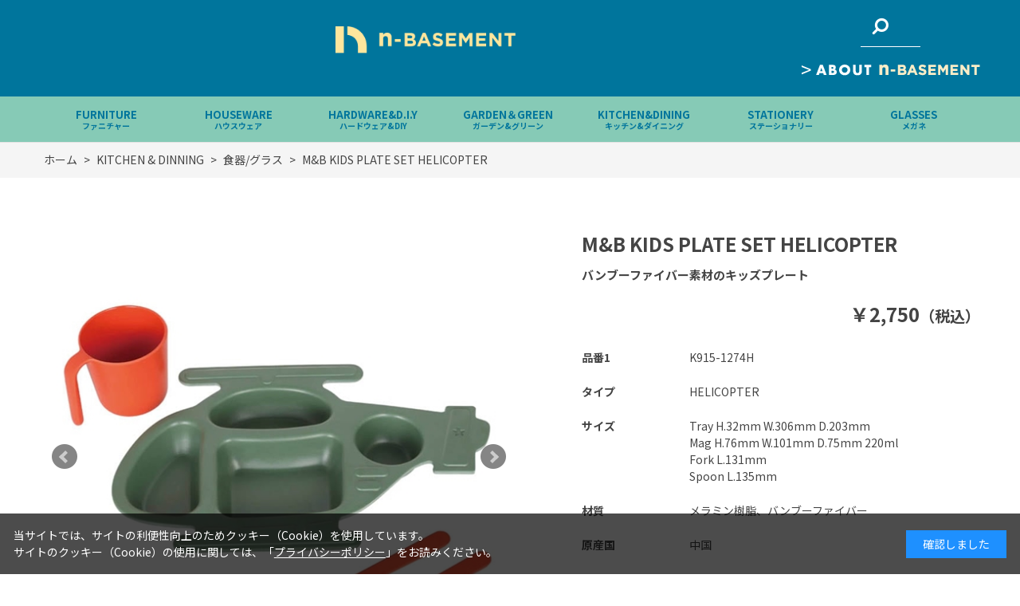

--- FILE ---
content_type: text/html; charset=utf-8
request_url: https://n-basement.jp/shop/g/g25873/
body_size: 13337
content:
<!DOCTYPE html>
<html data-browse-mode="P" lang="ja" >
<head>
<meta charset="UTF-8">
<title>M&amp;B KIDS PLATE SET HELICOPTER(HELICOPTER): KITCHEN &amp; DINNING【n-BASEMENT】</title>
<link rel="canonical" href="https://n-basement.jp/shop/g/g25872/">


<meta name="description" content="n-BASEMENTM&amp;B KIDS PLATE SET HELICOPTER(HELICOPTER)のページです。">
<meta name="keywords" content="25873,M&amp;B KIDS PLATE SET HELICOPTER,HELICOPTER買い物,ショッピング,雑貨,輸入雑貨,インテリア,家具,ファニチャー,ダルトン,n-BASEMENT,nbase,エヌベース,dulton,DULTON">

<meta name="wwwroot" content="" />
<meta name="rooturl" content="https://n-basement.jp" />
<meta name="viewport" content="width=1200">
<link rel="stylesheet" type="text/css" href="https://ajax.googleapis.com/ajax/libs/jqueryui/1.12.1/themes/ui-lightness/jquery-ui.min.css">
<link rel="stylesheet" type="text/css" href="/css/sys/reset.css">
<link rel="stylesheet" type="text/css" href="/css/sys/base.css">

<link rel="stylesheet" type="text/css" href="/css/sys/base_form.css" >
<link rel="stylesheet" type="text/css" href="/css/sys/base_misc.css" >
<link rel="stylesheet" type="text/css" href="/css/sys/layout.css" >
<link rel="stylesheet" type="text/css" href="/css/sys/block_icon_image.css"  >
<link rel="stylesheet" type="text/css" href="/css/sys/block_common.css" >
<link rel="stylesheet" type="text/css" href="/css/sys/block_customer.css" >
<link rel="stylesheet" type="text/css" href="/css/sys/block_goods.css" >
<link rel="stylesheet" type="text/css" href="/css/sys/block_order.css" >
<link rel="stylesheet" type="text/css" href="/css/sys/block_misc.css" >
<link rel="stylesheet" type="text/css" href="/css/sys/block_store.css" >
<link rel="stylesheet" type="text/css" href="/css/sys/block_no_code_cms.css" >
<script src="https://ajax.googleapis.com/ajax/libs/jquery/3.7.1/jquery.min.js" ></script>
<script src="https://ajax.googleapis.com/ajax/libs/jqueryui/1.14.1/jquery-ui.min.js?ver=20251201" ></script>


    <script src="https://code.jquery.com/jquery-migrate-1.4.1.min.js"></script>

<script src="/lib/jquery.cookie.js" ></script>
<script src="/lib/jquery.balloon.js" ></script>
<script src="/lib/goods/jquery.tile.min.js" ></script>
<script src="/lib/modernizr-custom.js" ></script>
<script src="/js/sys/tmpl.js" ></script>
<script src="/js/sys/msg.js?ver=20240731" ></script>
<script src="/js/sys/sys.js" ></script>
<script src="/js/sys/common.js" ></script>
<script src="/js/sys/search_suggest.js" ></script>
<script src="/js/sys/ui.js" ></script>





<link rel="stylesheet" type="text/css" href="/css/usr/base.css">
<link rel="stylesheet" type="text/css" href="/css/usr/layout.css">
<link rel="stylesheet" type="text/css" href="/css/usr/block.css">
<link rel="stylesheet" type="text/css" href="/css/usr/user.css">
<link rel="stylesheet" type="text/css" href="/css/usr/color.css">
<script src="/js/usr/user.js"></script>
<link rel="stylesheet" type="text/css" href="/css/usr/slick.css">
<script src="/js/usr/slick.min.js"></script>
<link rel="SHORTCUT ICON" href="/favicon.ico">
<link rel="stylesheet" type="text/css" href="https://maxcdn.bootstrapcdn.com/font-awesome/4.7.0/css/font-awesome.min.css">
<!-- etm meta -->
<meta property="etm:device" content="desktop" />
<meta property="etm:page_type" content="goods" />
<meta property="etm:cart_item" content="[]" />
<meta property="etm:attr" content="" />
<meta property="etm:goods_detail" content="{&quot;goods&quot;:&quot;25873&quot;,&quot;category&quot;:&quot;5070&quot;,&quot;name&quot;:&quot;M\u0026B KIDS PLATE SET HELICOPTER&quot;,&quot;variation_name1&quot;:&quot;HELICOPTER&quot;,&quot;variation_name2&quot;:&quot;&quot;,&quot;item_code&quot;:&quot;K915-1274H&quot;,&quot;backorder_fg&quot;:&quot;1&quot;,&quot;s_dt&quot;:&quot;&quot;,&quot;f_dt&quot;:&quot;&quot;,&quot;release_dt&quot;:&quot;&quot;,&quot;regular&quot;:&quot;&quot;,&quot;set_fg&quot;:&quot;0&quot;,&quot;stock_status&quot;:&quot;0&quot;,&quot;price&quot;:&quot;2750&quot;,&quot;sale_fg&quot;:&quot;false&quot;,&quot;brand&quot;:&quot;&quot;,&quot;brand_name&quot;:&quot;&quot;,&quot;category_name&quot;:&quot;食器/グラス&quot;,&quot;category_code1&quot;:&quot;50&quot;,&quot;category_name1&quot;:&quot;KITCHEN \u0026 DINNING&quot;,&quot;category_code2&quot;:&quot;5070&quot;,&quot;category_name2&quot;:&quot;食器/グラス&quot;,&quot;category_code3&quot;:&quot;5070&quot;,&quot;category_name3&quot;:&quot;食器/グラス&quot;,&quot;category_code4&quot;:&quot;5070&quot;,&quot;category_name4&quot;:&quot;食器/グラス&quot;}" />
<meta property="etm:goods_keyword" content="[{&quot;goods&quot;:&quot;25873&quot;,&quot;stock&quot;:&quot;\\1,000～\\4,999&quot;},{&quot;goods&quot;:&quot;25873&quot;,&quot;stock&quot;:&quot;25873&quot;},{&quot;goods&quot;:&quot;25873&quot;,&quot;stock&quot;:&quot;DULTON&quot;},{&quot;goods&quot;:&quot;25873&quot;,&quot;stock&quot;:&quot;H9151274&quot;},{&quot;goods&quot;:&quot;25873&quot;,&quot;stock&quot;:&quot;H915-1274&quot;},{&quot;goods&quot;:&quot;25873&quot;,&quot;stock&quot;:&quot;HELICOPTER&quot;},{&quot;goods&quot;:&quot;25873&quot;,&quot;stock&quot;:&quot;K9151274H&quot;},{&quot;goods&quot;:&quot;25873&quot;,&quot;stock&quot;:&quot;K915-1274H&quot;},{&quot;goods&quot;:&quot;25873&quot;,&quot;stock&quot;:&quot;KIDS&quot;},{&quot;goods&quot;:&quot;25873&quot;,&quot;stock&quot;:&quot;M\u0026B&quot;},{&quot;goods&quot;:&quot;25873&quot;,&quot;stock&quot;:&quot;PLATE&quot;},{&quot;goods&quot;:&quot;25873&quot;,&quot;stock&quot;:&quot;SET&quot;},{&quot;goods&quot;:&quot;25873&quot;,&quot;stock&quot;:&quot;アウトドア&quot;},{&quot;goods&quot;:&quot;25873&quot;,&quot;stock&quot;:&quot;キッズ&quot;},{&quot;goods&quot;:&quot;25873&quot;,&quot;stock&quot;:&quot;キッズプレート&quot;},{&quot;goods&quot;:&quot;25873&quot;,&quot;stock&quot;:&quot;キッチン&quot;},{&quot;goods&quot;:&quot;25873&quot;,&quot;stock&quot;:&quot;キャンプ&quot;},{&quot;goods&quot;:&quot;25873&quot;,&quot;stock&quot;:&quot;グリーン系&quot;},{&quot;goods&quot;:&quot;25873&quot;,&quot;stock&quot;:&quot;こども&quot;},{&quot;goods&quot;:&quot;25873&quot;,&quot;stock&quot;:&quot;セット&quot;},{&quot;goods&quot;:&quot;25873&quot;,&quot;stock&quot;:&quot;その他&quot;},{&quot;goods&quot;:&quot;25873&quot;,&quot;stock&quot;:&quot;バンブーファイバー素材のキッズプレート&quot;},{&quot;goods&quot;:&quot;25873&quot;,&quot;stock&quot;:&quot;プレート&quot;},{&quot;goods&quot;:&quot;25873&quot;,&quot;stock&quot;:&quot;ヘリコプター&quot;},{&quot;goods&quot;:&quot;25873&quot;,&quot;stock&quot;:&quot;ホームパーティー&quot;},{&quot;goods&quot;:&quot;25873&quot;,&quot;stock&quot;:&quot;子ども&quot;},{&quot;goods&quot;:&quot;25873&quot;,&quot;stock&quot;:&quot;子供&quot;},{&quot;goods&quot;:&quot;25873&quot;,&quot;stock&quot;:&quot;食器/グラス&quot;},{&quot;goods&quot;:&quot;25873&quot;,&quot;stock&quot;:&quot;食器グラス&quot;}]" />
<meta property="etm:goods_event" content="[{&quot;event&quot;:&quot;10000000&quot;,&quot;name&quot;:&quot;通常商品　送料無料&quot;,&quot;goods&quot;:&quot;25873&quot;}]" />
<meta property="etm:goods_genre" content="[{&quot;genre&quot;:&quot;1020&quot;,&quot;name&quot;:&quot;\\1,000～\\4,999&quot;,&quot;goods&quot;:&quot;25873&quot;},{&quot;genre&quot;:&quot;2080&quot;,&quot;name&quot;:&quot;グリーン系&quot;,&quot;goods&quot;:&quot;25873&quot;},{&quot;genre&quot;:&quot;3010&quot;,&quot;name&quot;:&quot;アウトドア&quot;,&quot;goods&quot;:&quot;25873&quot;},{&quot;genre&quot;:&quot;3020&quot;,&quot;name&quot;:&quot;キャンプ&quot;,&quot;goods&quot;:&quot;25873&quot;},{&quot;genre&quot;:&quot;3040&quot;,&quot;name&quot;:&quot;ホームパーティー&quot;,&quot;goods&quot;:&quot;25873&quot;},{&quot;genre&quot;:&quot;3092&quot;,&quot;name&quot;:&quot;キッチン&quot;,&quot;goods&quot;:&quot;25873&quot;},{&quot;genre&quot;:&quot;4099&quot;,&quot;name&quot;:&quot;その他&quot;,&quot;goods&quot;:&quot;25873&quot;},{&quot;genre&quot;:&quot;DULTON&quot;,&quot;name&quot;:&quot;DULTON&quot;,&quot;goods&quot;:&quot;25873&quot;}]" />


<link rel="preconnect" href="https://fonts.gstatic.com">
<link href="https://fonts.googleapis.com/css2?family=Noto+Sans+JP:wght@400;700&display=swap" rel="stylesheet">



<!-- etm meta -->

<script src="/js/sys/goods_ajax_bookmark.js"></script>
<script src="/js/sys/goods_ajax_quickview.js"></script>
<meta property="ecb:GATrackingCode" content="UA-192726829-1">
<!-- Global site tag (gtag.js) - Google Analytics -->
<script async src="https://www.googletagmanager.com/gtag/js?id=UA-192726829-1"></script>
<script>
  window.dataLayer = window.dataLayer || [];
  function gtag(){dataLayer.push(arguments);}

  gtag('js', new Date());

  gtag('config', 'UA-192726829-1');



</script>








</head>
<body class="page-goods" >




<div class="wrapper">
	
		
		
				<!-- header -->
<div class="header-pt3" id="header-wrapper">
    <header id="header" class="pane-header">
        <div class="container">
            <div class="block-header-title">
                <a class="block-header-logo--link" href="/shop/c/czz/" style="text-decoration: none;">
                <img src="/img/usr/common/logo_sp.png" style="width: 80%;"></a> 
            </div>
            <div class="block-headernav">
                <ul class="block-headernav--item-list">
                     <li class="block-headernav--search">
                        <span class="text-hover-color"><i class="fa fa-search" aria-hidden="true"></i></span>
                        <div class="block-headernav--search-wrap">
                            <div class="block-headernav--search-inner">
                                <div>
                                    <form name="frmSearch" method="get" action="/shop/goods/search.aspx">
                                        <input type="hidden" name="search" value="x">
                                        <input class="block-global-search--keyword js-suggest-search" type="text" value="" tabindex="1" id="keyword" placeholder="キーワードを入力" title="商品を検索する" name="keyword" data-suggest-submit="on" autocomplete="off" onkeydown="top_search_go();">
                                        <button class="block-global-search--submit btn btn-default" type="submit" tabindex="1" name="search" value="search"><i class="fa fa-search" aria-hidden="true"></i></button>
                                    </form>
                                    <span class="block-headernav--search-close-btn"></span>
                                </div>
                            </div>
                        </div>
                        <div class="block-headernav--search-bg"></div>
                    </li>
                 </ul>
                <a href="/shop/pages/concept.aspx" class="block-headernav--introduce-link">>&nbsp;<img src="/img/usr/common/about.png" style="vertical-align: middle;"></a>
            </div>
        </div>
        <!-- nav -->
        <nav class="pane-globalnav">
            <div class="container">
                <div class="block-globalnav">
                    <ul class="block-globalnav--item-list">
                        <li>
                            <a href="/shop/c/c10/" class="bg-after-color">FURNITURE<br><span style="font-size: 10px;">ファニチャー</span></a>
                        </li>
                        <li>
                            <a href="/shop/c/c20/" class="bg-after-color">HOUSEWARE<br><span style="font-size: 10px;">ハウスウェア</span></a>
                        </li>
                        <li>
                            <a href="/shop/c/c30/" class="bg-after-color">HARDWARE&D.I.Y<br><span style="font-size: 10px;">ハードウェア&DIY</span></a>
                        </li>
                        <li>
                            <a href="/shop/c/c40/" class="bg-after-color">GARDEN＆GREEN<br><span style="font-size: 10px;">ガーデン&グリーン</span></a>
                        </li>
                        <li>
                            <a href="/shop/c/c50/" class="bg-after-color">KITCHEN&DINING<br><span style="font-size: 10px;">キッチン&ダイニング</span></a>
                        </li>
                        <li>
                            <a href="/shop/c/c60/" class="bg-after-color">STATIONERY<br><span style="font-size: 10px;">ステーショナリー</span></a>
                        </li>
                        <li>
                            <a href="/shop/c/c70/" class="bg-after-color">GLASSES<br><span style="font-size: 10px;">メガネ</span></a>
                        </li>
                    </ul>
                </div>
            </div>
        </nav>
        <!-- nav -->
    </header>
    </div>
    <!--div id="header-news"><p>5400<span class="price-small">円（税込）</span>以上で全国送料無料キャンペーン実施中！</p></div>-->
    <!-- header -->

				
					
				
		
	
	
<div class="pane-topic-path">
	<div class="container">
		<div class="block-topic-path">
	<ul class="block-topic-path--list" id="bread-crumb-list" itemscope itemtype="https://schema.org/BreadcrumbList">
		<li class="block-topic-path--category-item block-topic-path--item__home" itemscope itemtype="https://schema.org/ListItem" itemprop="itemListElement">
	<a href="https://n-basement.jp/shop/default.aspx" itemprop="item">
		<span itemprop="name">ホーム</span>
	</a>
	<meta itemprop="position" content="1" />
</li>

<li class="block-topic-path--category-item" itemscope itemtype="https://schema.org/ListItem" itemprop="itemListElement">
	&gt;
	<a href="https://n-basement.jp/shop/c/c50/" itemprop="item">
		<span itemprop="name">KITCHEN &amp; DINNING</span>
	</a>
	<meta itemprop="position" content="2" />
</li>


<li class="block-topic-path--category-item" itemscope itemtype="https://schema.org/ListItem" itemprop="itemListElement">
	&gt;
	<a href="https://n-basement.jp/shop/c/c5070/" itemprop="item">
		<span itemprop="name">食器/グラス</span>
	</a>
	<meta itemprop="position" content="3" />
</li>


<li class="block-topic-path--category-item block-topic-path--item__current" itemscope itemtype="https://schema.org/ListItem" itemprop="itemListElement">
	&gt;
	<a href="https://n-basement.jp/shop/g/g25873/" itemprop="item">
		<span itemprop="name">M&amp;B KIDS PLATE SET HELICOPTER</span>
	</a>
	<meta itemprop="position" content="4" />
</li>


	</ul>

</div>
	</div>
</div>
<div class="pane-contents">
<div class="container">
<main class="pane-main">
<link rel="stylesheet" href="/lib/jquery.bxslider.css">
<script src="/lib/jquery.bxslider.min.js" defer></script>
<script src="/js/sys/color_variation_goods_images.js" defer></script>
<link rel="stylesheet" type="text/css" href="/css/usr/slick.css">
<script src="/js/usr/slick.min.js"></script>
<style>
    h2.h1.block-goods-name--text {
        font-size: 30px;
        color: #444;
        margin-bottom: 0;
    }

    .goods-detail-description {
        margin-bottom: 0;
    }

    .goods-detail-description dt {
        width: 120px;
    }

    .goods-detail-description dt:before {
        display: none;
    }

    .block-goods-price {
        text-align: right;
        order: 50;
    }

    h2.block-variation--name.block-color--name,
    .pane-goods-right-side .block-variation .block-variation h2 {
        font-weight: bold;
        border-bottom: 1px solid #444;
        padding-bottom: 10px;
        margin-bottom: 20px;
        font-size: 20px;
    }

    .block-goods-comment1,
    .block-goods-comment2,
    .block-goods-comment3,
    .block-goods-comment4,
    .block-goods-comment5 {
        width: 600px;
    }

    .block-color--item.color-disable-stock.active dt,
    .block-variation--item.active dt {
        border: 3px #848484 solid;
    }

    .block-variation--item.color-disable-stock dt,
    .block-variation--item.size-disable-stock dt {
        border: 2px solid #eee;
    }

    .block-size--item.active dt {
        color: #444;
        background-color: #fff;
        border: 3px #848484 solid;
    }

    .block-size--item-term span {
        font-size: 16px;
        height: 28px;
    }

    .block-goods-comment1 h2,
    .block-goods-comment2 h2,
    .block-goods-comment3 h2,
    .block-goods-comment4 h2,
    .block-goods-comment5 h2 {
        font-weight: bold;
        font-size: 20px;
    }

    a.block-contact-about-goods--btn.btn.btn-default {
        width: 100%;
        text-decoration: none;
        padding: 3%;
    }

    .block-goods-comment3 h2 {
        position: relative;
        padding: 20px;
        background-color: rgba(134, 202, 182);
        color: #fff;
        cursor: pointer;
        margin-bottom: 0;
    }

    .block-goods-comment3 dd {
        border: 1px solid rgba(134, 202, 182);
        border-top: 0;
    }

    .block-goods-comment3 p {
        padding: 20px;
    }

    .block-goods-comment3 h2:hover,
    .block-goods-comment3 h2:active,
    h2.open {
        background-color: rgba(134, 202, 182);
    }

    .block-goods-comment3 h2::before {
        content: "";
        position: absolute;
        top: 50%;
        right: 25px;
        width: 15px;
        height: 2px;
        /*縦線に*/
        transform: rotate(90deg);
        background: #fff;
        transition: all .3s ease-in-out;
    }

    .block-goods-comment3 h2::after {
        content: "";
        position: absolute;
        top: 50%;
        right: 25px;
        /*横線*/
        width: 15px;
        height: 2px;
        background: #fff;
        transition: all .2s ease-in-out;
    }

    .block-goods-comment3 h2.open::before {
        transform: rotate(180deg);
    }

    .block-goods-comment3 h2.open::after {
        opacity: 0;
    }

    .accordion-content {
        padding-left: 2.3125em;
        border: 1px solid #0079c1;
    }
    .block-variation.block-color .block-color--item.color-disable-stock.active dt,
    .block-variation.block-color .block-variation--item.color-disable-stock dt {
        position: relative;
        border: none;
    }
    .block-variation.block-color .block-color--item.color-disable-stock.active dt::after,
    .block-variation.block-color .block-variation--item.color-disable-stock dt::after {
        position: absolute;
        content: "";
        width: 50px;
        height: 50px;
        background: none;
        border: 3px #848484 solid;
        pointer-events: none;
    }
    .block-variation.block-color .block-variation--item.color-disable-stock dt {
        position: relative;
        border: none;
    }
    .block-variation.block-color .block-variation--item.color-disable-stock dt::after {
        position: absolute;
        content: "";
        width: 50px;
        height: 50px;
        background: none;
        border: 2px solid #eee;
        pointer-events: none;
    }
    .block-color--item {
        width: 20%;
        display: flex;
        flex-direction: column;
    }
    .block-color--item dt {
        position: relative;
        width: 56px;
        height: 56px;
        margin-bottom: 3px;
        background: #ffffff;
    }
    .block-color--item dt a {
        display: block;
    }
    .block-color--item dt figure {
        position: absolute;
        width: 50px;
        height: 50px;
        padding: 0;
        top: 0;
        left: 0;
        display: flex;
        justify-content: center;
        align-items: center;
    }
</style>
<script>
    jQuery(function ($) {
        //コンテンツを非表示に
        $(".block-goods-comment3 p").css("display", "none");

        //タイトルがクリックされたら
        $(".block-goods-comment3 h2").click(function () {
            //クリックしたjs-accordion-title以外の全てのopenを取る
            $(".block-goods-comment3 h2").not(this).removeClass("open");
            //クリックされたjs-accordion-title以外のcontentを閉じる
            $(".block-goods-comment3 h2").not(this).next().slideUp(300);
            //thisにopenクラスを付与
            $(this).toggleClass("open");
            //thisのcontentを展開、開いていれば閉じる
            $(this).next().slideToggle(300);
        });
    });
</script>

<div class="block-goods-detail">
	<div class="pane-goods-header">

		<input type="hidden" value="K915-1274" id="hidden_variation_group">
		<input type="hidden" value="0" id="variation_design_type">
		<input type="hidden" value="25873" id="hidden_goods">
		<input type="hidden" value="M&amp;B KIDS PLATE SET HELICOPTER" id="hidden_goods_name">
		<input type="hidden" value="0d017f30ea6a8ce636d1eaeb1096667c4ccf32c1da4a1127d83dc886df2a18d1" id="js_crsirefo_hidden">
		
	</div>

	<div class="pane-goods-left-side" id="gallery">
		<div class="block-src-l">

			<a name="25873" title="M&amp;B KIDS PLATE SET HELICOPTER">


		<div class="js-goods-detail-goods-slider">
			
				<figure><img src="/img/goods/L/25873_94900a6456f54118b8d6630b8aab0869.JPG" alt="M&amp;B KIDS PLATE SET HELICOPTER" class="block-src-l--image"></figure>
			
			
			
				<figure><img class="block-src-l--image" src="/img/goods/2/25873_b026da18ef994d879669f6c6a7f77a5d.JPG" alt="M&amp;B KIDS PLATE SET HELICOPTER" ></figure>
			
			
				<figure><img class="block-src-l--image" src="/img/goods/3/25873_5b98fd92bd03437ba05f3d031e27d72b.JPG" alt="M&amp;B KIDS PLATE SET HELICOPTER" ></figure>
			
			
				<figure><img class="block-src-l--image" src="/img/goods/4/25873_5b8fa40eda3149bf99a847ec9c1cffaf.JPG" alt="M&amp;B KIDS PLATE SET HELICOPTER" ></figure>
			
			
				<figure><img class="block-src-l--image" src="/img/goods/D1/25873_6af9598fb58843ae9f775596872ed6c2.jpg" alt="M&amp;B KIDS PLATE SET HELICOPTER" ></figure>
			
			
			
			
			
			
			
			
			
			
		</div>

			</a>


		</div>


	<div class="block-goods-detail--color-variation-goods-thumbnail-form">
		<div class="block-goods-gallery block-goods-detail--color-variation-goods-thumbnail-images" id="gallery">
			<ul class="js-goods-detail-gallery-slider">
			<li class="block-goods-gallery--src-l">
				<a href="/img/goods/L/25873_94900a6456f54118b8d6630b8aab0869.JPG" name="25873" title="M&amp;B KIDS PLATE SET HELICOPTER" >
					<figure class="img-center"><img src="/img/goods/L/25873_94900a6456f54118b8d6630b8aab0869.JPG" alt="M&amp;B KIDS PLATE SET HELICOPTER" ></figure>
				</a>
			</li>



	
	
				<li class="block-goods-gallery--src-2">
					<a href="/img/goods/2/25873_b026da18ef994d879669f6c6a7f77a5d.JPG" name="25873" title="M&amp;B KIDS PLATE SET HELICOPTER" >
						<figure class="img-center"><img src="/img/goods/2/25873_b026da18ef994d879669f6c6a7f77a5d.JPG" alt="M&amp;B KIDS PLATE SET HELICOPTER" ></figure>
					</a>
					
				</li>
	
	
				<li class="block-goods-gallery--src-3">
					<a href="/img/goods/3/25873_5b98fd92bd03437ba05f3d031e27d72b.JPG" name="25873" title="M&amp;B KIDS PLATE SET HELICOPTER" >
						<figure class="img-center"><img src="/img/goods/3/25873_5b98fd92bd03437ba05f3d031e27d72b.JPG" alt="M&amp;B KIDS PLATE SET HELICOPTER" ></figure>
					</a>
					
				</li>
	
	
				<li class="block-goods-gallery--src-4">
					<a href="/img/goods/4/25873_5b8fa40eda3149bf99a847ec9c1cffaf.JPG" name="25873" title="M&amp;B KIDS PLATE SET HELICOPTER" >
						<figure class="img-center"><img src="/img/goods/4/25873_5b8fa40eda3149bf99a847ec9c1cffaf.JPG" alt="M&amp;B KIDS PLATE SET HELICOPTER" ></figure>
					</a>
					
				</li>
	
	
				<li class="block-goods-gallery--src-d1">
					<a href="/img/goods/D1/25873_6af9598fb58843ae9f775596872ed6c2.jpg" name="25873" title="M&amp;B KIDS PLATE SET HELICOPTER" >
						<figure class="img-center"><img src="/img/goods/D1/25873_6af9598fb58843ae9f775596872ed6c2.jpg" alt="M&amp;B KIDS PLATE SET HELICOPTER" ></figure>
					</a>
					
				</li>
	
	
	
	
	
	
	
	
	
	


					</div>
				</ul>
				<div class="block-goods-detail--color-variation-goods-thumbnail-control">
					<div class="color-variation-prev"></div>
					<div class="color-variation-next"></div>
				</div>
			</div>



					




		<dl class="block-goods-comment1">
			<dd><h2>商品説明</h2>
<p>軽くて割れにくく、お子様用の食器の中でも人気の高いバンブーファイバー素材の「M&B」シリーズ。食事の時間がもっと楽しくなるようなアイテムです。ヘリコプターと車の2タイプて展開で、専用ボックスに入っているのでギフトとしてもおすすめです。</p></dd>
		</dl>



		<dl class="block-goods-comment3">
			<dd><h2>商品に関する注意事項</h2>
<p>■初めてご使用される場合は、必ず食器用中性洗剤でよく洗って下さい。■本製品は電子レンジやオーブンは使用できません。■火のそばには置かないで下さい。変質変形の恐れがあります。■必ず平らで安定した場所でご使用下さい。■本製品はハンドメイドで生産されております。■本製品は天然素材を含んでいるため、色や風合いに個体差があります。また、表面に黒い斑点が見られますが使用上問題ございません。■冷凍庫でのご使用はおやめ下さい。材質の性質上、冷凍下では衝撃に対して脆くなり、ヒビ割れや破損の恐れがあります。■本製品に強い衝撃を与えないで下さい。破損する恐れがあります。■本製品は破損した場合は、直ちにご使用をおやめ下さい。<br>
【お手入れの際の注意】<br>
■タワシ・磨き粉は使わないで下さい。表面に傷がつく恐れがあります。■浸け置き洗いや漂白剤の使用はおやめ下さい。■食器洗浄機・乾燥機を使用される際は、お使いの機器の取扱説明書と、その「注意事項」をよくお読みいただき、正しく使用して下さい。■洗浄後はよく水気を拭き取り、風通しの良い場所で乾かしてから収納して下さい。 </p></dd>
		</dl>


		<dl class="block-goods-comment4">
			<dd><h2>仕様</h2>
<p>※本製品は天然素材を含んでいるため、色や風合いに個体差があります。また、表裏に黒い斑点が見られますが使用上問題ございません。</p></dd>
		</dl>


		<dl class="block-goods-comment5">
			<dd><h2>備考</h2>
<p>耐熱温度：70度<br>
耐冷温度：-20度<br>
※電子レンジ・オーブン使用不可</p></dd>
		</dl>


	</div>
	<div class="pane-goods-right-side">
	<form name="frm" method="GET" action="/shop/cart/cart.aspx">



		<div class="block-goods-comment" id="spec_goods_comment">バンブーファイバー素材のキッズプレート</div>

		<div class="block-goods-name">
			<h1 class="h1 block-goods-name--text js-enhanced-ecommerce-goods-name">M&amp;B KIDS PLATE SET HELICOPTER</h1>
		</div>
		<div class="block-goods-price">

	
	
			<div class="block-goods-price--price price js-enhanced-ecommerce-goods-price">
				 ￥2,750（税込）
			</div>
	
		
	
	
			

			
		</div>

		<dl class="goods-detail-description block-goods-code">
			<dt>商品コード</dt>
			<dd id="spec_goods">25873</dd>
		</dl>


		<dl class="goods-detail-description block-goods-item-code">
			<dt>品番1</dt>
			<dd id="spec_item_code">K915-1274H</dd>
		</dl>












		<dl class="goods-detail-description block-goods-size">
			<dt>タイプ</dt>
			<dd id="spec_variation_name1" class="js-enhanced-ecommerce-variation-name">HELICOPTER</dd>
		</dl>





		<dl class="goods-detail-description block-goods-stock">
			<dt>在庫</dt>
			<dd id="spec_stock_msg">&#215;</dd>
		</dl>


	
		<dl class="goods-detail-description block-goods-spec">
			<dt>サイズ</dt>
			<dd>Tray H.32mm W.306mm D.203mm<br>
Mag H.76mm W.101mm D.75mm 220ml<br>
Fork L.131mm<br>
Spoon L.135mm</dd>
		</dl>
	

	
		<dl class="goods-detail-description block-goods-spec">
			<dt>材質</dt>
			<dd>メラミン樹脂、バンブーファイバー</dd>
		</dl>
	

	
		<dl class="goods-detail-description block-goods-spec">
			<dt>原産国</dt>
			<dd>中国</dd>
		</dl>
	







		<div class="block-variation">

	<div class="block-variation block-size">
		<h2 class="block-variation--name block-size--name">タイプ</h2>
		<div class="block-variation--item-list block-size--item-list">
			
				<dl class="block-variation--item block-size--item size-disable-stock">
					<dt class="block-variation--item-term block-size--item-term" onclick="location.href='/shop/g/g25872/';">
						<span>CAR</span>
					</dt>
				</dl>
			
				<dl class="block-variation--item block-size--item active size-disable-stock">
					<dt class="block-variation--item-term block-size--item-term">
						<span>HELICOPTER</span>
					</dt>
				</dl>
			
		</div>
		<div class="block-variation--selected-item">選択されたタイプ：HELICOPTER</div>
	</div>

<input type="hidden" name="goods" value="25873">
</div>


	
		
	
	
		
			<div class="block-no-stock">
	<div class="block-no-stock--message">在庫がありません</div>
</div>

		
	
	






		<div class="block-contact-about-goods">
	<a class="block-contact-about-goods--btn btn btn-default" href="/shop/contact/contact.aspx?goods=25873&amp;subject_id=00000001">この商品について問い合わせる</a>
</div>



		<div class="block-goods-favorite">

    <a class="block-goods-favorite--btn btn btn-default js-animation-bookmark js-enhanced-ecommerce-goods-bookmark" href="https://n-basement.jp/shop/customer/bookmark.aspx?goods=25873&crsirefo_hidden=0d017f30ea6a8ce636d1eaeb1096667c4ccf32c1da4a1127d83dc886df2a18d1">お気に入りに登録する</a>

</div>
		<div id="cancel-modal" data-title="お気に入りの解除" style="display:none;">
    <div class="modal-body">
        <p>お気に入りを解除しますか？</p>
    </div>
    <div class="modal-footer">
        <input type="button" name="btncancel" class="btn btn-secondary" value="キャンセル">
        <a class="btn btn-primary block-goods-favorite-cancel--btn js-animation-bookmark js-modal-close">OK</a>
        <div class="bookmarkmodal-option">
            <a class="btn btn-secondary" href="/shop/customer/bookmark_guest.aspx">お気に入り一覧へ</a>
        </div>
    </div>
</div>


	</form>
	</div>
	<div class="pane-goods-center">








		
		
	</div>
	<div class="pane-goods-footer">
		<div class="block-goods-footer-cart">

			<form name="frm" method="GET" action="/shop/cart/cart.aspx">
				
				<div>
					<input type="hidden" value=25873 name="goods">
					 	 
				</div> 
			</form>



			<div class="block-contact-about-goods">
	<a class="block-contact-about-goods--btn btn btn-default" href="/shop/contact/contact.aspx?goods=25873&amp;subject_id=00000001">この商品について問い合わせる</a>
</div>



			<div class="block-goods-favorite">

    <a class="block-goods-favorite--btn btn btn-default js-animation-bookmark js-enhanced-ecommerce-goods-bookmark" href="https://n-basement.jp/shop/customer/bookmark.aspx?goods=25873&crsirefo_hidden=0d017f30ea6a8ce636d1eaeb1096667c4ccf32c1da4a1127d83dc886df2a18d1">お気に入りに登録する</a>

</div>

		</div>




		<div class="block-accessory-list">
			<h2 class="block-accessory-list--name">この商品を買った人はこんな商品も見ています</h2>
<div class="block-accessory-list--list" id="block_of_recommend">
	
	


<ul class="block-thumbnail-h">
<li>
<dl class="block-thumbnail-h--goods js-enhanced-ecommerce-item">
	<dt class="block-thumbnail-h--goods-image">

		<a href="/shop/g/g257281/" title="ENAMELED MUG BEIGE/GREEN" class="js-enhanced-ecommerce-image"><figure class="img-center "><img alt="ENAMELED MUG BEIGE/GREEN" src="/img/goods/S/257281_8a5810f9eb9241c68c83b509ed11ee0b.jpg"></figure></a>

	</dt>
	<dd class="block-thumbnail-h--goods-description">

		<div class="block-thumbnail-h--goods-name"><a href="/shop/g/g257281/" title="ENAMELED MUG BEIGE/GREEN" data-category="食器/グラス(5070)" data-category1="KITCHEN &amp; DINNING(50)" data-category2="食器/グラス(5070)" data-category3="食器/グラス(5070)"data-category4="食器/グラス(5070)"  data-brand="" class="js-enhanced-ecommerce-goods-name">ENAMELED MUG BEIGE/GREEN</a></div>

		
<div class="variation-name js-enhanced-ecommerce-variation-name">（BEIGE/GREEN）</div>


		<div class="block-thumbnail-h--price-infos">

			<div class="block-thumbnail-h--price-items">
				<div class="block-thumbnail-h--price price js-enhanced-ecommerce-goods-price"> ￥990（税込）</div>

	

				
			</div>
		</div>
	</dd>
</dl>

</li>
<li>
<dl class="block-thumbnail-h--goods js-enhanced-ecommerce-item">
	<dt class="block-thumbnail-h--goods-image">

		<a href="/shop/g/g21744/" title="PLACE MAT NATURAL" class="js-enhanced-ecommerce-image"><figure class="img-center "><img alt="PLACE MAT NATURAL" src="/img/goods/S/21744_4e6ffa9e1e6d4ce3a278655f48e9837c.jpg"></figure></a>

	</dt>
	<dd class="block-thumbnail-h--goods-description">

		<div class="block-thumbnail-h--goods-name"><a href="/shop/g/g21744/" title="PLACE MAT NATURAL" data-category="テーブルウェア(5060)" data-category1="KITCHEN &amp; DINNING(50)" data-category2="テーブルウェア(5060)" data-category3="テーブルウェア(5060)"data-category4="テーブルウェア(5060)"  data-brand="" class="js-enhanced-ecommerce-goods-name">PLACE MAT NATURAL</a></div>

		
<div class="variation-name js-enhanced-ecommerce-variation-name">（NATURAL）</div>


		<div class="block-thumbnail-h--price-infos">

			<div class="block-thumbnail-h--price-items">
				<div class="block-thumbnail-h--price price js-enhanced-ecommerce-goods-price"> ￥385（税込）</div>

	

				
			</div>
		</div>
	</dd>
</dl>

</li>
<li>
<dl class="block-thumbnail-h--goods js-enhanced-ecommerce-item">
	<dt class="block-thumbnail-h--goods-image">

		<a href="/shop/g/g258218/" title="GLASS FISHERY PLATE TUNA" class="js-enhanced-ecommerce-image"><figure class="img-center "><img alt="GLASS FISHERY PLATE TUNA" src="/img/goods/S/258218_d88d2afdaf594affba90e7ead587a840.jpg"></figure></a>

	</dt>
	<dd class="block-thumbnail-h--goods-description">

		<div class="block-thumbnail-h--goods-name"><a href="/shop/g/g258218/" title="GLASS FISHERY PLATE TUNA" data-category="食器/グラス(5070)" data-category1="KITCHEN &amp; DINNING(50)" data-category2="食器/グラス(5070)" data-category3="食器/グラス(5070)"data-category4="食器/グラス(5070)"  data-brand="" class="js-enhanced-ecommerce-goods-name">GLASS FISHERY PLATE TUNA</a></div>

		
<div class="variation-name js-enhanced-ecommerce-variation-name">（TUNA）</div>


		<div class="block-thumbnail-h--price-infos">

			<div class="block-thumbnail-h--price-items">
				<div class="block-thumbnail-h--price price js-enhanced-ecommerce-goods-price"> ￥858（税込）</div>

	

				
			</div>
		</div>
	</dd>
</dl>

</li>
<li>
<dl class="block-thumbnail-h--goods js-enhanced-ecommerce-item">
	<dt class="block-thumbnail-h--goods-image">

		<a href="/shop/g/g258214/" title="GLASS FISHERY PLATE FLOUNDER" class="js-enhanced-ecommerce-image"><figure class="img-center "><img alt="GLASS FISHERY PLATE FLOUNDER" src="/img/goods/S/258214_c4020ce5350c48fd9eee3349eacdf523.jpg"></figure></a>

	</dt>
	<dd class="block-thumbnail-h--goods-description">

		<div class="block-thumbnail-h--goods-name"><a href="/shop/g/g258214/" title="GLASS FISHERY PLATE FLOUNDER" data-category="食器/グラス(5070)" data-category1="KITCHEN &amp; DINNING(50)" data-category2="食器/グラス(5070)" data-category3="食器/グラス(5070)"data-category4="食器/グラス(5070)"  data-brand="" class="js-enhanced-ecommerce-goods-name">GLASS FISHERY PLATE FLOUNDER</a></div>

		
<div class="variation-name js-enhanced-ecommerce-variation-name">（FLOUNDER）</div>


		<div class="block-thumbnail-h--price-infos">

			<div class="block-thumbnail-h--price-items">
				<div class="block-thumbnail-h--price price js-enhanced-ecommerce-goods-price"> ￥638（税込）</div>

	

				
			</div>
		</div>
	</dd>
</dl>

</li>
<li>
<dl class="block-thumbnail-h--goods js-enhanced-ecommerce-item">
	<dt class="block-thumbnail-h--goods-image">

		<a href="/shop/g/g21741/" title="PLACE MAT WASHED DENIM" class="js-enhanced-ecommerce-image"><figure class="img-center "><img alt="PLACE MAT WASHED DENIM" src="/img/goods/S/21741_413a1f4b13ac46e1822a185d49ae7f98.jpg"></figure></a>

	</dt>
	<dd class="block-thumbnail-h--goods-description">

		<div class="block-thumbnail-h--goods-name"><a href="/shop/g/g21741/" title="PLACE MAT WASHED DENIM" data-category="テーブルウェア(5060)" data-category1="KITCHEN &amp; DINNING(50)" data-category2="テーブルウェア(5060)" data-category3="テーブルウェア(5060)"data-category4="テーブルウェア(5060)"  data-brand="" class="js-enhanced-ecommerce-goods-name">PLACE MAT WASHED DENIM</a></div>

		
<div class="variation-name js-enhanced-ecommerce-variation-name">（WASHED DENIM）</div>


		<div class="block-thumbnail-h--price-infos">

			<div class="block-thumbnail-h--price-items">
				<div class="block-thumbnail-h--price price js-enhanced-ecommerce-goods-price"> ￥385（税込）</div>

	

				
			</div>
		</div>
	</dd>
</dl>

</li>
<li>
<dl class="block-thumbnail-h--goods js-enhanced-ecommerce-item">
	<dt class="block-thumbnail-h--goods-image">

		<a href="/shop/g/g22008/" title="TOOL KIT &#39;&#39;MOTOR OIL&#39;&#39;" class="js-enhanced-ecommerce-image"><figure class="img-center "><img alt="TOOL KIT &#39;&#39;MOTOR OIL&#39;&#39;" src="/img/goods/S/22008_96833f01df964d469fde6c61be02c454.jpg"></figure></a>

	</dt>
	<dd class="block-thumbnail-h--goods-description">

		<div class="block-thumbnail-h--goods-name"><a href="/shop/g/g22008/" title="TOOL KIT &#39;&#39;MOTOR OIL&#39;&#39;" data-category="ツール(3060)" data-category1="HARDWARE &amp; D.I.Y(30)" data-category2="ツール(3060)" data-category3="ツール(3060)"data-category4="ツール(3060)"  data-brand="" class="js-enhanced-ecommerce-goods-name">TOOL KIT &#39;&#39;MOTOR OIL&#39;&#39;</a></div>

		
<div class="variation-name js-enhanced-ecommerce-variation-name">（MOTOR OIL）</div>


		<div class="block-thumbnail-h--price-infos">

			<div class="block-thumbnail-h--price-items">
				<div class="block-thumbnail-h--price price js-enhanced-ecommerce-goods-price"> ￥3,300（税込）</div>

	

				
			</div>
		</div>
	</dd>
</dl>

</li>

</ul>



	
</div>
		</div>

	</div>
</div>


<link rel="stylesheet" type="text/css" href="/lib/swiper-bundle.min.css">
<script src="/lib/swiper-bundle.min.js"></script>






<div id="goodsdetail_itemhistory" data-currentgoods="25873"></div>
<script src="/js/sys/goodsdetail_itemhistory.js" defer></script>

<script type="application/ld+json">
{
   "@context":"http:\/\/schema.org\/",
   "@type":"Product",
   "name":"M&amp;B KIDS PLATE SET HELICOPTER",
   "image":"https:\u002f\u002fn-basement.jp\u002fimg\u002fgoods\u002fS\u002f25873_001d015f686d4d29a8c03a3bfbef4758.JPG",
   "description":"バンブーファイバー素材のキッズプレート",
   "mpn":"25873",
   "offers":{
      "@type":"Offer",
      "price":2750,
      "priceCurrency":"JPY",
      "availability":"http:\/\/schema.org\/OutOfStock"
   },
   "isSimilarTo":{
      "@type":"Product",
      "name":"M&amp;B KIDS PLATE SET CAR",
      "image":"https:\u002f\u002fn-basement.jp\u002fimg\u002fgoods\u002fS\u002f25872_53e8191fb0b0426cb7c90ccbe224423b.jpg",
      "mpn":"25872",
      "url":"https:\u002f\u002fn-basement.jp\u002fshop\u002fg\u002fg25872\u002f"
   }
}
</script>
<!--
<div class="vsm-goods">
<div class="ecbn-selection-widget" data-type="goods" data-selection="n-BASEMENT" data-goods-hidden-id="hidden_goods" data-userid="e4090b00-1228-4442-9631-f70ed8fda371"></div>
<script type="text/javascript" src="https://www.visumo.jp/MediaManagement/WebApi/ecbn-selection-widget.js" defer></script>
</div>
-->
</main>
</div>
</div>
	
			
		<footer class="pane-footer">
			<div class="container">
				<p id="footer_pagetop" class="block-page-top"><a href="#header"></a></p>
				
				
						<!-- footer -->
<div class="footer-pt3">
    <div class="block-footernav--sns-list">
        <div style="font-weight: bold; font-size: 60px; color: #fff; width: 50%; line-height: 1;">FOLLOW US!!</div>
        <div class="sns">
        <ul>
          <li><a href="https://www.facebook.com/N-Basement-111403316972946/" target="_blank" class="facebook">@N-Basement</a></li>
          <li><a href="https://www.instagram.com/n_basement_/?hl=ja" target="_blank" class="instagram">@n_basement_</a></li>
        </ul>
        <p style="color: #fff; padding: 10px 0;">n-BASEMENT公式Instagram・Facebookにて、商品や店舗の最新情報を配信中！</p>
        </div>
    </div>

    <footer class="pane-footer bg-color">
        <div class="container">
            <p id="footer_pagetop" class="block-page-top bg-color"><a href="#"></a></p>
            <div class="block-footernav--info">
                <div class="block-footernav--info-block">
                    <div class="contact" style="height: 130px; margin-bottom: 20px;">
                                <a href="/shop/contact/contact.aspx" style="height: 130px; width: 338px;"><p style="text-align: center;">CONTACT FORM</p></a>
                            </div>
                                <p><span style="font-weight: bold;">店舗情報</span><br>OPEN 10:00 - CLOSE 19:00<br>〒803-0801 北九州市小倉北区西港町15番地<br>
                                    <a href="/shop/pages/concept.aspx" style="color: rgba(134, 202, 182);">>ABOUT US</a></p>
                </div>
            </div>
            <div id="footernav" class="block-footernav">
                <ul class="block-footernav--item-list">
                    <!--li><a href="/shop/pages/faq.aspx">よくあるご質問</a></li-->
                    <li><a href="/shop/pages/company.aspx">会社概要</a></li>
                    <li><a href="/shop/pages/privacy.aspx">プライバシーポリシー</a></li>
                </ul>
            </div>
            <div style="text-align: center;">
            <img class="block-header-logo--img" alt="sitelogo" src="/img/usr/common/sample.PNG"></div>
            <p id="copyright" class="block-copyright">Copyright &copy; n-BASEMENT. All rights reserved.</p>
        </div>
    </footer>
    </div>
    <!-- footer -->
    <style>
    .block-switcher {
    display: none !important;
    }
    .block-footernav--info-block div a {
    display: inline-block;
    padding: 12px 20px;
    margin-bottom: 15px;
    -moz-border-radius: 4px;
    -webkit-border-radius: 4px;
    text-decoration: none;
    -moz-transition: all .4s ease;
    transition: all .4s ease;
}
.contact{
    background: url("/img/usr/common/contact_new.png") no-repeat; 
}
.contact a{
    width: 200px;
    height: 60px;
    background: url("/img/usr/common/contact_new.png") no-repeat;
    display: block;
    text-indent: -9999px;
}
.block-footernav--info-block strong{
    font-size: 1.4em;
    font-weight: bold;
    padding: 0 0.3em;
    display: inline;
}
.contact a:hover {
    background: url("/img/usr/common/contact_click_new.png") ;
}
.footer-pt3 .pane-footer {
    color: #ffffff;
    padding: 0 0 60px 0;
    width: 1180px;
    margin: 0 auto;
}
.sns{
    width: 50%;
}
.sns ul {
  display: flex;
}
.footer-pt3 .block-footernav--sns-list {
    margin: 0px !important; 
    border-bottom: none !important; 
    text-align: left;
  padding-left: calc(calc(100vw - 1180px)*0.5);
  padding-right: calc(calc(100vw - 1180px)*0.5);
  padding-top: 20px;
  padding-bottom: 20px;
  display: flex;
}
.footer-pt3 .block-footernav--sns-list li a {
    font-size: 30px;
    font-weight: bold;
}
.block-footernav--sns-list li{
    white-space: nowrap;
}
.block-footernav--info{
    display: flex !important;
}
.block-footernav--info-block{
    width: 33%;
    padding: 20px 30px !important;
}
    </style>
				
			</div>
		</footer>
	
</div>

<div id="cookieBox">
<div class="block-cookie-consent">
<div class="block-cookie-consent--text">当サイトでは、サイトの利便性向上のためクッキー（Cookie）を使用しています。<br />
サイトのクッキー（Cookie）の使用に関しては、「<a href="https://n-basement.jp/shop/pages/privacy.aspx">プライバシーポリシー</a>」をお読みください。</div>

<div class="block-cookie-consent--btn" id="consentButton">確認しました</div>
</div>
</div>
<script src="/js/sys/cookie_policy.js" defer></script>
</body>
</html>


--- FILE ---
content_type: text/css
request_url: https://n-basement.jp/css/usr/color.css
body_size: 2005
content:
@charset "UTF-8";

/* ----サイトカラー設定---- */


/* ヘッダーニュース */

#header-news {
  background: #5aabc2 !important;
}

/* ボーダーカラー */

.border-color {
  border-color:#5aabc2 !important;
}

/* テキストカラー */

.text-color {
  color:  rgba(0, 117, 156) !important;
}
h2{
    color: rgba(0, 117, 156);
}

.header-pt3 .block-globalnav--item-list > li > a {
  color:rgba(0, 117, 156);
}
.block-top-event--header a{
  color: rgba(0, 117, 156);
  font-weight: bold;
}
.block-top-event--header:after {
  display: none !important;
}

/* テキストホバー時カラー */

.text-hover-color {
  color: #fff;
  -webkit-transition: all .4s ease;
  -moz-transition: all .4s ease;
  transition: all .4s ease;
}
.text-hover-color:hover {
  color: rgba(254,234,180) !important;
}
a:hover {
  color: rgba(254,234,180) !important;
    -webkit-transition: all .4s ease;
    -moz-transition: all .4s ease;
    transition: all .4s ease;
    background-color: rgba(0, 117, 156);
}
/* 背景カラー */

.bg-color,
.pane-footer {
  background-color: rgba(0, 117, 156) !important;
}
.bg-before-color:before {
  background-color: rgba(0, 117, 156) !important;
}
.bg-after-color:after {
  background-color: rgba(0, 117, 156) !important;
  display: none !important;
}
.block-mypage--customer-status {
  background: rgba(0,117,156) !important;
}
/* ボタンカラー */

.btn-default {
  color: #fff;
  background-color: rgba(0, 117, 156);
}
.btn-primary {
  color: #fff;
  background-color: #5aabc2;
}
#cart_gift {
  color: #fff;
  background-color: #000000 !important;
}
.btn-secondary {
  color: #fff;
  background-color: #666;
}
.btn-danger {
  color: #fff;
  background-color: rgba(0, 117, 156) ;
}
.block-top-body--body .slick-arrow {
  color: #fff;
  background-color: rgba(0, 117, 156) ;
}

#top-slider .sp-button.sp-selected-button {
  background-color: rgba(0, 117, 156) !important;
}
.sp-arrow:before{
background-color: rgba(0, 117, 156);
}
.sp-arrow:after{
  background-color: rgba(0, 117, 156);
  }
.more_btn_{
  background-color: rgba(134, 202, 182);
  text-align: center;
  margin: 20px auto 100px;
  padding: 10px 0;
  font-weight: bold;
  width: 140px;
}
.more_btn_ a{
  text-decoration: none !important;
  color: #fff !important;
}
.block-top-topic--next-page a{
  background-color: rgba(134, 202, 182);
  text-align: center;
  padding: 10px 35px;
  font-weight: bold;
  color: #fff;
}
.block-top-topic--next-page a:before {
  border-top: none;
  border-bottom: none;
}
.block-top-topic--next-page a:after {
  border-right: none;
  border-left: none;
}
.block-contact-about-goods a {
  background-color: rgba(0,117,156) !important;
}
/* ヘッダー(パターン2)/Login背景カラー */

.header-pt2 .block-globalnav--item-list > li.block-globalnav--login > a,
.header-pt2 .block-globalnav--item-list > li.block-globalnav--login div {
  background-color: rgba(0, 117, 156) ;
}
#header{
    background-color: rgba(0, 117, 156) !important;
}
.header-pt3 .block-headernav--item-list li.block-headernav--user ul {
  background-color: rgba(134, 202, 182) !important;
}

/* 一覧ページ/絞り込み(表示方法)アクティブ */

.block-goods-list--display-style-items .active,
.block-goods-list--sort-order-items .active {
  background-color: rgba(0, 117, 156) ;
  color: #ffffff !important;
}

/* 一覧ページ/ページャーアクティブ */

.pagination > li.pager-current span{
  background-color: rgba(0, 117, 156)  !important;
  color: #ffffff !important;
}

/* マイページ/リンクホバー */

.block-mypage--shopping-info-items li dt a:hover,
.block-mypage--member-info-items li dt a:hover,
.block-mypage--inquiry-info-items li dt a:hover,
.block-mypage--snssync-info-items li dt a:hover {
  color: rgba(0, 117, 156) ;
}

/* モーダルヘッダー */

.modal-header {
  background: rgba(0, 117, 156)  !important;
}

/* ラジオ,チェックボックス */

input[type="radio"]:checked + input + label ,
input[type="radio"]:checked + label {
  color: rgba(0, 117, 156) ;
}
input[type="radio"]:checked + input + label::after ,
input[type="radio"]:checked + label::after {
  background: rgba(0, 117, 156) ;
}
input[type="checkbox"]:checked + input + label ,
input[type="checkbox"]:checked + label {
  color: rgba(0, 117, 156) ;
}
input[type="checkbox"] + input + label::after ,
input[type="checkbox"] + label::after {
  border-bottom: 2px rgba(0, 117, 156)  solid;
  border-left: 2px rgba(0, 117, 156)  solid;
}

/* 左メニュー/絞り込み表示 */

.pane-left-menu #block_of_filter {
  display: none;
}

/* 左メニュー/現在地 */

.block-category-tree--item__open > a,
.block-genre-tree--item__open > a {
  color: rgba(0, 117, 156) ;
  font-weight: bold;
}

/* ヘッダー */
.block-headernav{
  background-color: rgba(0, 117, 156);
}
.block-headernav--item-list{
  color: #fff;
}
.fa-shopping-cart:before {
  color: #fff;
}
.header-pt3 .block-headernav--item-list li.block-headernav--login:after {
  background-color: #fff !important;
}
.block-header-logo{
  left: 35% !important; 
  width: 270px !important;
}
.block-header-title{
  font-size: 24px;
  position: absolute;
  top: 30%;
  left: 45%;
  height: 100%;
  margin-left: -160px;
  -webkit-transition: all .4s ease;
  -moz-transition: all .4s ease;
  transition: all .4s ease;
  z-index: 1004;
  align-items: center;
}
.logo{
    color: rgba(254,234,180);
    width: 100%;
    font-weight: bold;
}
.subtitle{
  width: 100%;
  color: #fff;
  font-size: 22px;
  font-weight: normal;
}
.header-pt3 .block-globalnav--item-list > li > a{
  padding: 10px 0 10px 0 !important;
}
/* グロナビ */
.pane-globalnav{
    background-color: rgba(134, 202, 182) !important;
}
/* フッター */
.footer-pt3 .block-footernav--sns-list {
  background-color: rgba(134, 202, 182) !important;
}

.block-thumbnail-t--price{
  text-align: right !important;
}

.block-thumbnail-t--goods-image figure {
  background: none !important;
}
.footer-pt3 .block-footernav li:first-child {
  padding-left: 40px;
}
.block-recent-item--header:after {
  display: none !important;
}
.footer-pt3 .block-footernav li a{
  font-size: 18px;
}
.footer-pt3 .block-footernav li a:before{
  display: none !important;
}
.footer-pt3 .block-footernav--sns-list li a.facebook {
  background-image: url(../../img/usr/ico_facebook2.png) !important;
}
.footer-pt3 .block-footernav--sns-list li a.instagram {
  background-image: url(../../img/usr/ico_instagram2.png) !important;
}
.block-goods-code{
  display: none;
}
.block-footernav li:first-child {
  padding-left: 215px !important;
}